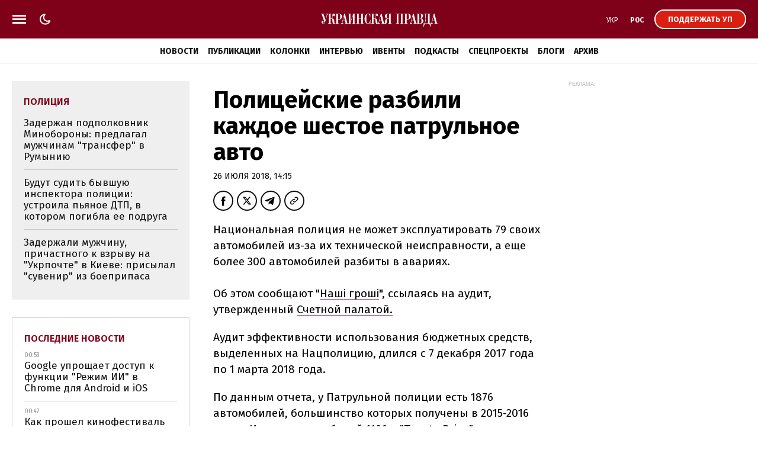

--- FILE ---
content_type: text/html; charset=UTF-8
request_url: https://www.pravda.com.ua/rus/important-today/
body_size: 995
content:
<div class="article article_story_grid">
        <div class="article_body">

                            <div class="article_media">
                    <picture><source type="image/webp" srcset="https://uimg.pravda.com.ua/buckets/upstatic/images/doc/a/5/711556/a5b8a9d0ead04d0f7a56e72a2b8cdcce.jpeg?w=220&q=90&f=webp"></source><source srcset="https://uimg.pravda.com.ua/buckets/upstatic/images/doc/a/5/711556/a5b8a9d0ead04d0f7a56e72a2b8cdcce.jpeg?w=220&q=90"></source><img src="https://uimg.pravda.com.ua/buckets/upstatic/images/doc/a/5/711556/a5b8a9d0ead04d0f7a56e72a2b8cdcce.jpeg?w=220&q=90" alt="Охранника Анджелины Джоли забрали в ТЦК во время ее визита в Украину – СМИ" loading="lazy" width="1300" height="727"></img></picture>
                </div>
            
            <div class="article_content">
                <div class="article_title">
                    <a href="https://www.pravda.com.ua/rus/news/2025/11/05/8005993/" 
>
                        Охранника Анджелины Джоли забрали в ТЦК во время ее визита в Украину – СМИ
                    </a>
                </div>
            </div>
        </div>
    </div>
    <div class="article article_story_grid">
        <div class="article_body">

                            <div class="article_media">
                    <picture><source type="image/webp" srcset="https://uimg.pravda.com.ua/buckets/upstatic/images/doc/d/0/711426/d076c9d5421d0231c14a6837350b4248.jpeg?w=220&q=90&f=webp"></source><source srcset="https://uimg.pravda.com.ua/buckets/upstatic/images/doc/d/0/711426/d076c9d5421d0231c14a6837350b4248.jpeg?w=220&q=90"></source><img src="https://uimg.pravda.com.ua/buckets/upstatic/images/doc/d/0/711426/d076c9d5421d0231c14a6837350b4248.jpeg?w=220&q=90" alt="Коррупция, игра в прятки и кумовство. Как миллионы уклонистов избегают ответственности в Украине" loading="lazy" width="1920" height="1074"></img></picture>
                </div>
            
            <div class="article_content">
                <div class="article_title">
                    <a href="https://www.pravda.com.ua/rus/articles/2025/11/05/8005881/" 
>
                        Коррупция, игра в прятки и кумовство. Как миллионы "уклонистов" избегают ответственности в Украине
                    </a>
                </div>
            </div>
        </div>
    </div>
    <div class="article article_story_grid">
        <div class="article_body">

                            <div class="article_media">
                    <picture><source type="image/webp" srcset="https://uimg.pravda.com.ua/buckets/upstatic/images/doc/5/0/711518/5050b2f54941b6b51670faca8bbc3234.jpeg?w=220&q=90&f=webp"></source><source srcset="https://uimg.pravda.com.ua/buckets/upstatic/images/doc/5/0/711518/5050b2f54941b6b51670faca8bbc3234.jpeg?w=220&q=90"></source><img src="https://uimg.pravda.com.ua/buckets/upstatic/images/doc/5/0/711518/5050b2f54941b6b51670faca8bbc3234.jpeg?w=220&q=90" alt="Министр обороны РФ предложил Путину начать подготовку к ядерным испытаниям из-за США" loading="lazy" width="780" height="436"></img></picture>
                </div>
            
            <div class="article_content">
                <div class="article_title">
                    <a href="https://www.pravda.com.ua/rus/news/2025/11/05/8005969/" 
>
                        Министр обороны РФ предложил Путину начать подготовку к ядерным испытаниям "из-за США"
                    </a>
                </div>
            </div>
        </div>
    </div>
    <div class="article article_story_grid">
        <div class="article_body">

                            <div class="article_media">
                    <picture><source type="image/webp" srcset="https://uimg.pravda.com.ua/buckets/upstatic/images/doc/9/c/711436/9ccc1298a75ac1128745dfd0e5308cc6.jpeg?w=220&q=90&f=webp"></source><source srcset="https://uimg.pravda.com.ua/buckets/upstatic/images/doc/9/c/711436/9ccc1298a75ac1128745dfd0e5308cc6.jpeg?w=220&q=90"></source><img src="https://uimg.pravda.com.ua/buckets/upstatic/images/doc/9/c/711436/9ccc1298a75ac1128745dfd0e5308cc6.jpeg?w=220&q=90" alt="Миллионы наличными: журналисты обнаружили признаки незаконного обогащения у Слуги народа с Херсонщины – Схемы" loading="lazy" width="720" height="403"></img></picture>
                </div>
            
            <div class="article_content">
                <div class="article_title">
                    <a href="https://www.pravda.com.ua/rus/news/2025/11/05/8005886/" 
>
                        Миллионы наличными: журналисты обнаружили признаки незаконного обогащения у "Слуги народа" с Херсонщины – "Схемы"
                    </a>
                </div>
            </div>
        </div>
    </div>
    <div class="article article_story_grid">
        <div class="article_body">

                            <div class="article_media">
                    <picture><source type="image/webp" srcset="https://uimg.pravda.com.ua/buckets/upstatic/images/doc/2/4/711468/246ade251330e70baea796f82a1cf8bb.jpeg?w=220&q=90&f=webp"></source><source srcset="https://uimg.pravda.com.ua/buckets/upstatic/images/doc/2/4/711468/246ade251330e70baea796f82a1cf8bb.jpeg?w=220&q=90"></source><img src="https://uimg.pravda.com.ua/buckets/upstatic/images/doc/2/4/711468/246ade251330e70baea796f82a1cf8bb.jpeg?w=220&q=90" alt="В Киеве мужчина перевозил на крыше автомобиля Шахед: полиция изъяла дрон" loading="lazy" width="784" height="438"></img></picture>
                </div>
            
            <div class="article_content">
                <div class="article_title">
                    <a href="https://www.pravda.com.ua/rus/news/2025/11/05/8005921/" 
>
                        В Киеве мужчина перевозил на крыше автомобиля "Шахед": полиция изъяла дрон
                    </a>
                </div>
            </div>
        </div>
    </div>
    <div class="article article_story_grid">
        <div class="article_body">

                            <div class="article_media">
                    <picture><source type="image/webp" srcset="https://uimg.pravda.com.ua/buckets/upstatic/images/doc/b/6/711563/b620e6063b2f42817cf0ccdfb4b664f3.jpeg?w=220&q=90&f=webp"></source><source srcset="https://uimg.pravda.com.ua/buckets/upstatic/images/doc/b/6/711563/b620e6063b2f42817cf0ccdfb4b664f3.jpeg?w=220&q=90"></source><img src="https://uimg.pravda.com.ua/buckets/upstatic/images/doc/b/6/711563/b620e6063b2f42817cf0ccdfb4b664f3.jpeg?w=220&q=90" alt="Бойцы полка Скала зачистили горсовет в Покровске и установили там украинский флаг" loading="lazy" width="774" height="433"></img></picture>
                </div>
            
            <div class="article_content">
                <div class="article_title">
                    <a href="https://www.pravda.com.ua/rus/news/2025/11/05/8006000/" 
>
                        Бойцы полка "Скала" зачистили горсовет в Покровске и установили там украинский флаг
                    </a>
                </div>
            </div>
        </div>
    </div>


--- FILE ---
content_type: text/html; charset=UTF-8
request_url: https://www.pravda.com.ua/rus/last-news/
body_size: 905
content:
<div class="article_news ">
        <div class="article_date">
            00:53
        </div>

        <div class="article_title">
            <a href="https://mezha.ua/news/google-dodala-knopku-ai-mode-u-chrome-na-ios-ta-android-306100"  target="_blank" 
>
                Google упрощает доступ к функции "Режим ИИ" в Chrome для Android и iOS
            </a>
        </div>
    </div>

    
    <div class="article_news ">
        <div class="article_date">
            00:47
        </div>

        <div class="article_title">
            <a href="https://life.pravda.com.ua/culture/yakim-buv-festival-molodist-i-yaki-filmi-divitis-311302/"  target="_blank" 
>
                Как прошел кинофестиваль "Молодость-2025": обзор
            </a>
        </div>
    </div>

    
    <div class="article_news ">
        <div class="article_date">
            00:43
        </div>

        <div class="article_title">
            <a href="https://www.pravda.com.ua/rus/news/2025/11/06/8006037/" 
>
                Критическая уязвимость: в Норвегии обнаружили, что китайские электробусы можно дистанционно вывести из строя
            </a>
        </div>
    </div>

    
    <div class="article_news ">
        <div class="article_date">
            23:53
        </div>

        <div class="article_title">
            <a href="https://www.eurointegration.com.ua/rus/news/2025/11/5/7224245/"  target="_blank" 
>
                Глава Генштаба Франции обеспокоен возможной гонкой ядерных вооружений
            </a>
        </div>
    </div>

    
    <div class="article_news ">
        <div class="article_date">
            23:51
        </div>

        <div class="article_title">
            <a href="https://life.pravda.com.ua/health/7-zapitan-do-pediatrini-pro-sezonni-hvorobi-u-ditey-311285/"  target="_blank" 
>
                Ребенок болеет по 8 раз в год – это нормально? Ответы врача о сезоне простуд
            </a>
        </div>
    </div>

    
    <div class="article_news ">
        <div class="article_date">
            23:44
        </div>

        <div class="article_title">
            <a href="https://www.pravda.com.ua/rus/news/2025/11/05/8006025/" 
>
                Патриарх Филарет и митрополит Епифаний провели встречу и вместе помолились за победу Украины
            </a>
        </div>
    </div>

    
    <div class="article_news ">
        <div class="article_date">
            23:22
        </div>

        <div class="article_title">
            <a href="https://life.pravda.com.ua/health/doslidniki-rozpovili-pro-alternativu-korov-yachomu-moloku-ta-cinnist-kozhnogo-vidu-311306"  target="_blank" 
>
                Соевое, овсяное, миндальное или рисовое: как выбрать растительное молоко и существует ли среди его видов "самое полезное"
            </a>
        </div>
    </div>

    
    <div class="article_news ">
        <div class="article_date">
            23:20
        </div>

        <div class="article_title">
            <a href="https://www.pravda.com.ua/rus/news/2025/11/05/8006024/" 
>
                260 боев произошло на фронте с начала суток – Генштаб
            </a>
        </div>
    </div>


<a href="https://www.pravda.com.ua/rus/news/" class="button button_more">
    <span class="button_text">Последние новости</span>
</a>


--- FILE ---
content_type: application/javascript; charset=utf-8
request_url: https://fundingchoicesmessages.google.com/f/AGSKWxXX5BGoJ_TbgOl8_C2JRGGLb4NdfBBPG26qD7kRdOegE-mmv2T3e14peyiMv_aK08y1O6OE5-7Rz---TTK9vv-UTuHITbOMr5ekvAg65ZtuD0QGzCKDkYttdQsEuXn0qrk_kAJ3O0IrAIEsz5VU3yPhrXqzI-Icvc_zUBxS5USlrW36EhJ_AvtMTJbN/_/getad./baselinead./n2ad_.com/advs-/adlinks.
body_size: -1282
content:
window['443b4b3a-fda8-4266-b983-36a514baf349'] = true;

--- FILE ---
content_type: application/javascript; charset=UTF-8
request_url: https://www.pravda.com.ua/cdn-cgi/challenge-platform/h/g/scripts/jsd/fd468eb09fcf/main.js?
body_size: 4527
content:
window._cf_chl_opt={uTFG0:'g'};~function(e3,I,Y,W,E,J,b,L){e3=a,function(n,g,eM,e2,A,F){for(eM={n:378,g:367,A:409,F:401,c:418,D:428,Z:327,s:353},e2=a,A=n();!![];)try{if(F=-parseInt(e2(eM.n))/1+parseInt(e2(eM.g))/2+parseInt(e2(eM.A))/3+parseInt(e2(eM.F))/4+parseInt(e2(eM.c))/5+-parseInt(e2(eM.D))/6*(-parseInt(e2(eM.Z))/7)+-parseInt(e2(eM.s))/8,g===F)break;else A.push(A.shift())}catch(c){A.push(A.shift())}}(e,899612),I=this||self,Y=I[e3(406)],W={},W[e3(392)]='o',W[e3(407)]='s',W[e3(422)]='u',W[e3(376)]='z',W[e3(328)]='n',W[e3(320)]='I',W[e3(425)]='b',E=W,I[e3(330)]=function(g,A,F,D,eD,ec,eF,e8,s,j,z,N,T,B){if(eD={n:382,g:379,A:427,F:382,c:385,D:375,Z:410,s:375,j:410,z:384,N:331,d:415,k:349,T:381},ec={n:363,g:415,A:360},eF={n:321,g:396,A:362,F:361},e8=e3,A===null||void 0===A)return D;for(s=R(A),g[e8(eD.n)][e8(eD.g)]&&(s=s[e8(eD.A)](g[e8(eD.F)][e8(eD.g)](A))),s=g[e8(eD.c)][e8(eD.D)]&&g[e8(eD.Z)]?g[e8(eD.c)][e8(eD.s)](new g[(e8(eD.j))](s)):function(S,e9,H){for(e9=e8,S[e9(ec.n)](),H=0;H<S[e9(ec.g)];S[H+1]===S[H]?S[e9(ec.A)](H+1,1):H+=1);return S}(s),j='nAsAaAb'.split('A'),j=j[e8(eD.z)][e8(eD.N)](j),z=0;z<s[e8(eD.d)];N=s[z],T=x(g,A,N),j(T)?(B=T==='s'&&!g[e8(eD.k)](A[N]),e8(eD.T)===F+N?Z(F+N,T):B||Z(F+N,A[N])):Z(F+N,T),z++);return D;function Z(S,H,e7){e7=a,Object[e7(eF.n)][e7(eF.g)][e7(eF.A)](D,H)||(D[H]=[]),D[H][e7(eF.F)](S)}},J=e3(334)[e3(386)](';'),b=J[e3(384)][e3(331)](J),I[e3(423)]=function(n,g,es,ee,A,F,D,Z){for(es={n:429,g:415,A:415,F:337,c:361,D:339},ee=e3,A=Object[ee(es.n)](g),F=0;F<A[ee(es.g)];F++)if(D=A[F],D==='f'&&(D='N'),n[D]){for(Z=0;Z<g[A[F]][ee(es.A)];-1===n[D][ee(es.F)](g[A[F]][Z])&&(b(g[A[F]][Z])||n[D][ee(es.c)]('o.'+g[A[F]][Z])),Z++);}else n[D]=g[A[F]][ee(es.D)](function(s){return'o.'+s})},L=function(ek,er,ed,ew,em,g,A,F){return ek={n:351,g:354},er={n:350,g:350,A:350,F:361,c:350,D:350,Z:403,s:350,j:421,z:361,N:350},ed={n:415},ew={n:415,g:421,A:321,F:396,c:362,D:362,Z:321,s:338,j:361,z:338,N:350,d:361,k:350,T:396,B:338,S:361,h:361,H:361,l:338,v:361,X:350,y:361,G:361,f:361,P:403},em=e3,g=String[em(ek.n)],A={'h':function(c,ez){return ez={n:411,g:421},null==c?'':A.g(c,6,function(D,en){return en=a,en(ez.n)[en(ez.g)](D)})},'g':function(D,Z,s,eg,j,z,N,T,B,S,H,X,y,G,P,U,e0,e1){if(eg=em,D==null)return'';for(z={},N={},T='',B=2,S=3,H=2,X=[],y=0,G=0,P=0;P<D[eg(ew.n)];P+=1)if(U=D[eg(ew.g)](P),Object[eg(ew.A)][eg(ew.F)][eg(ew.c)](z,U)||(z[U]=S++,N[U]=!0),e0=T+U,Object[eg(ew.A)][eg(ew.F)][eg(ew.D)](z,e0))T=e0;else{if(Object[eg(ew.Z)][eg(ew.F)][eg(ew.c)](N,T)){if(256>T[eg(ew.s)](0)){for(j=0;j<H;y<<=1,Z-1==G?(G=0,X[eg(ew.j)](s(y)),y=0):G++,j++);for(e1=T[eg(ew.s)](0),j=0;8>j;y=1&e1|y<<1.89,Z-1==G?(G=0,X[eg(ew.j)](s(y)),y=0):G++,e1>>=1,j++);}else{for(e1=1,j=0;j<H;y=y<<1.56|e1,Z-1==G?(G=0,X[eg(ew.j)](s(y)),y=0):G++,e1=0,j++);for(e1=T[eg(ew.z)](0),j=0;16>j;y=1.9&e1|y<<1.81,G==Z-1?(G=0,X[eg(ew.j)](s(y)),y=0):G++,e1>>=1,j++);}B--,0==B&&(B=Math[eg(ew.N)](2,H),H++),delete N[T]}else for(e1=z[T],j=0;j<H;y=y<<1.62|1.97&e1,Z-1==G?(G=0,X[eg(ew.d)](s(y)),y=0):G++,e1>>=1,j++);T=(B--,B==0&&(B=Math[eg(ew.k)](2,H),H++),z[e0]=S++,String(U))}if(T!==''){if(Object[eg(ew.Z)][eg(ew.T)][eg(ew.c)](N,T)){if(256>T[eg(ew.B)](0)){for(j=0;j<H;y<<=1,Z-1==G?(G=0,X[eg(ew.S)](s(y)),y=0):G++,j++);for(e1=T[eg(ew.z)](0),j=0;8>j;y=e1&1.93|y<<1.13,G==Z-1?(G=0,X[eg(ew.h)](s(y)),y=0):G++,e1>>=1,j++);}else{for(e1=1,j=0;j<H;y=e1|y<<1.26,Z-1==G?(G=0,X[eg(ew.H)](s(y)),y=0):G++,e1=0,j++);for(e1=T[eg(ew.l)](0),j=0;16>j;y=1.08&e1|y<<1,G==Z-1?(G=0,X[eg(ew.v)](s(y)),y=0):G++,e1>>=1,j++);}B--,0==B&&(B=Math[eg(ew.X)](2,H),H++),delete N[T]}else for(e1=z[T],j=0;j<H;y=y<<1|1&e1,G==Z-1?(G=0,X[eg(ew.y)](s(y)),y=0):G++,e1>>=1,j++);B--,B==0&&H++}for(e1=2,j=0;j<H;y=y<<1.09|e1&1.29,Z-1==G?(G=0,X[eg(ew.G)](s(y)),y=0):G++,e1>>=1,j++);for(;;)if(y<<=1,Z-1==G){X[eg(ew.f)](s(y));break}else G++;return X[eg(ew.P)]('')},'j':function(c,eq,eA){return eq={n:338},eA=em,null==c?'':''==c?null:A.i(c[eA(ed.n)],32768,function(D,eI){return eI=eA,c[eI(eq.n)](D)})},'i':function(D,Z,s,eY,j,z,N,T,B,S,H,X,y,G,P,U,e1,e0){for(eY=em,j=[],z=4,N=4,T=3,B=[],X=s(0),y=Z,G=1,S=0;3>S;j[S]=S,S+=1);for(P=0,U=Math[eY(er.n)](2,2),H=1;H!=U;e0=X&y,y>>=1,y==0&&(y=Z,X=s(G++)),P|=(0<e0?1:0)*H,H<<=1);switch(P){case 0:for(P=0,U=Math[eY(er.g)](2,8),H=1;H!=U;e0=y&X,y>>=1,y==0&&(y=Z,X=s(G++)),P|=(0<e0?1:0)*H,H<<=1);e1=g(P);break;case 1:for(P=0,U=Math[eY(er.A)](2,16),H=1;H!=U;e0=y&X,y>>=1,0==y&&(y=Z,X=s(G++)),P|=H*(0<e0?1:0),H<<=1);e1=g(P);break;case 2:return''}for(S=j[3]=e1,B[eY(er.F)](e1);;){if(G>D)return'';for(P=0,U=Math[eY(er.g)](2,T),H=1;H!=U;e0=y&X,y>>=1,0==y&&(y=Z,X=s(G++)),P|=H*(0<e0?1:0),H<<=1);switch(e1=P){case 0:for(P=0,U=Math[eY(er.c)](2,8),H=1;U!=H;e0=y&X,y>>=1,0==y&&(y=Z,X=s(G++)),P|=H*(0<e0?1:0),H<<=1);j[N++]=g(P),e1=N-1,z--;break;case 1:for(P=0,U=Math[eY(er.D)](2,16),H=1;U!=H;e0=y&X,y>>=1,0==y&&(y=Z,X=s(G++)),P|=H*(0<e0?1:0),H<<=1);j[N++]=g(P),e1=N-1,z--;break;case 2:return B[eY(er.Z)]('')}if(z==0&&(z=Math[eY(er.s)](2,T),T++),j[e1])e1=j[e1];else if(N===e1)e1=S+S[eY(er.j)](0);else return null;B[eY(er.z)](e1),j[N++]=S+e1[eY(er.j)](0),z--,S=e1,0==z&&(z=Math[eY(er.N)](2,T),T++)}}},F={},F[em(ek.g)]=A.h,F}(),V();function i(n,g,eh,eS,eu,ep,eO,A,F){eh={n:387,g:352,A:369,F:373,c:359,D:322,Z:426,s:318,j:366,z:317,N:402,d:391,k:365,T:420,B:354,S:404},eS={n:315},eu={n:368,g:368,A:414,F:341},ep={n:317},eO=e3,A=I[eO(eh.n)],F=new I[(eO(eh.g))](),F[eO(eh.A)](eO(eh.F),eO(eh.c)+I[eO(eh.D)][eO(eh.Z)]+eO(eh.s)+A.r),A[eO(eh.j)]&&(F[eO(eh.z)]=5e3,F[eO(eh.N)]=function(ex){ex=eO,g(ex(ep.n))}),F[eO(eh.d)]=function(eR){eR=eO,F[eR(eu.n)]>=200&&F[eR(eu.g)]<300?g(eR(eu.A)):g(eR(eu.F)+F[eR(eu.n)])},F[eO(eh.k)]=function(eJ){eJ=eO,g(eJ(eS.n))},F[eO(eh.T)](L[eO(eh.B)](JSON[eO(eh.S)](n)))}function e(eU){return eU='onreadystatechange,http-code:,msg,catch,QKbrq5,addEventListener,[native code],chlApiSitekey,chlApiRumWidgetAgeMs,isNaN,pow,fromCharCode,XMLHttpRequest,27383896sFmrQp,IbXthZZYHqu,isArray,DOMContentLoaded,errorInfoObject,readyState,/cdn-cgi/challenge-platform/h/,splice,push,call,sort,chlApiClientVersion,onerror,api,700514todmMb,status,open,removeChild,appendChild,jsd,POST,createElement,from,symbol,style,441806dcVWWs,getOwnPropertyNames,tabIndex,d.cookie,Object,fvZZm6,includes,Array,split,__CF$cv$params,Function,random,display: none,onload,object,/invisible/jsd,OOUF6,contentDocument,hasOwnProperty,iframe,contentWindow,XOMn3,now,5518376cKIryw,ontimeout,join,stringify,toString,document,string,loading,3222558XLImAI,Set,vQ1hANpx-XOy3D6jYzfMCq8lPu0eSnGwUita9rKV2kbHJW$m4TsBFIdL7ogZRE5+c,/b/ov1/0.5074418163663686:1762381554:tbjT7voSccv9gChJ-orY0zUu2c6iHP11MPm-jTfB4Ls/,source,success,length,navigator,event,2650320HWflXO,body,send,charAt,undefined,nZlNH7,getPrototypeOf,boolean,uTFG0,concat,4512wTDYbR,keys,chlApiUrl,xhr-error,function,timeout,/jsd/r/0.5074418163663686:1762381554:tbjT7voSccv9gChJ-orY0zUu2c6iHP11MPm-jTfB4Ls/,error,bigint,prototype,_cf_chl_opt,error on cf_chl_props,cloudflare-invisible,detail,parent,13314rrkjjm,number,clientInformation,KZfL4,bind,sid,chctx,_cf_chl_opt;KNEqH2;URvKb1;fYyPt8;iYSva3;PFUFS5;PVOaD4;cTQlY3;UqXk5;KNBj1;ufnVg7;CGIa2;tyhN0;hqRub8;KZfL4;nZlNH7;Wffcb8;gGaE6,floor,postMessage,indexOf,charCodeAt,map'.split(','),e=function(){return eU},e()}function M(eB,eE,n,g,A,F){return eB={n:387,g:335,A:335,F:400},eE=e3,n=I[eE(eB.n)],g=3600,A=Math[eE(eB.g)](+atob(n.t)),F=Math[eE(eB.A)](Date[eE(eB.F)]()/1e3),F-A>g?![]:!![]}function O(n,g,ei,e4){return ei={n:388,g:388,A:321,F:405,c:362,D:337,Z:346},e4=e3,g instanceof n[e4(ei.n)]&&0<n[e4(ei.g)][e4(ei.A)][e4(ei.F)][e4(ei.c)](g)[e4(ei.D)](e4(ei.Z))}function Q(g,eT,eW){return eT={n:389},eW=e3,Math[eW(eT.n)]()>g}function C(ej,ea,A,F,c,D,Z){ea=(ej={n:374,g:397,A:377,F:390,c:380,D:419,Z:371,s:398,j:329,z:416,N:395,d:419,k:370},e3);try{return A=Y[ea(ej.n)](ea(ej.g)),A[ea(ej.A)]=ea(ej.F),A[ea(ej.c)]='-1',Y[ea(ej.D)][ea(ej.Z)](A),F=A[ea(ej.s)],c={},c=KZfL4(F,F,'',c),c=KZfL4(F,F[ea(ej.j)]||F[ea(ej.z)],'n.',c),c=KZfL4(F,A[ea(ej.N)],'d.',c),Y[ea(ej.d)][ea(ej.k)](A),D={},D.r=c,D.e=null,D}catch(s){return Z={},Z.r={},Z.e=s,Z}}function x(n,g,A,eV,e5,F){e5=(eV={n:343,g:385,A:355,F:316},e3);try{return g[A][e5(eV.n)](function(){}),'p'}catch(D){}try{if(null==g[A])return void 0===g[A]?'u':'x'}catch(Z){return'i'}return n[e5(eV.g)][e5(eV.A)](g[A])?'a':g[A]===n[e5(eV.g)]?'p5':g[A]===!0?'T':g[A]===!1?'F':(F=typeof g[A],e5(eV.F)==F?O(n,g[A])?'N':'f':E[F]||'?')}function K(F,c,el,eb,D,Z,s,j,z,N,d,k){if(el={n:342,g:319,A:387,F:359,c:322,D:426,Z:412,s:393,j:352,z:369,N:373,d:317,k:402,T:347,B:322,S:394,h:430,H:383,l:348,v:322,X:344,y:364,G:399,f:357,P:333,U:413,e0:372,e1:420,ev:354},eb=e3,!Q(.01))return![];Z=(D={},D[eb(el.n)]=F,D[eb(el.g)]=c,D);try{s=I[eb(el.A)],j=eb(el.F)+I[eb(el.c)][eb(el.D)]+eb(el.Z)+s.r+eb(el.s),z=new I[(eb(el.j))](),z[eb(el.z)](eb(el.N),j),z[eb(el.d)]=2500,z[eb(el.k)]=function(){},N={},N[eb(el.T)]=I[eb(el.B)][eb(el.S)],N[eb(el.h)]=I[eb(el.B)][eb(el.H)],N[eb(el.l)]=I[eb(el.v)][eb(el.X)],N[eb(el.y)]=I[eb(el.v)][eb(el.G)],d=N,k={},k[eb(el.f)]=Z,k[eb(el.P)]=d,k[eb(el.U)]=eb(el.e0),z[eb(el.e1)](L[eb(el.ev)](k))}catch(T){}}function a(m,n,g){return g=e(),a=function(A,I,Y){return A=A-315,Y=g[A],Y},a(m,n)}function R(n,eo,e6,g){for(eo={n:427,g:429,A:424},e6=e3,g=[];n!==null;g=g[e6(eo.n)](Object[e6(eo.g)](n)),n=Object[e6(eo.A)](n));return g}function V(ef,eG,eX,et,n,g,A,F,c){if(ef={n:387,g:366,A:358,F:408,c:345,D:345,Z:356,s:340,j:340},eG={n:358,g:408,A:340},eX={n:323},et=e3,n=I[et(ef.n)],!n)return;if(!M())return;(g=![],A=n[et(ef.g)]===!![],F=function(eC,D){(eC=et,!g)&&(g=!![],D=C(),i(D.r,function(Z){o(n,Z)}),D.e&&K(eC(eX.n),D.e))},Y[et(ef.A)]!==et(ef.F))?F():I[et(ef.c)]?Y[et(ef.D)](et(ef.Z),F):(c=Y[et(ef.s)]||function(){},Y[et(ef.j)]=function(eL){eL=et,c(),Y[eL(eG.n)]!==eL(eG.g)&&(Y[eL(eG.A)]=c,F())})}function o(A,F,eP,eQ,c,D,Z){if(eP={n:324,g:366,A:414,F:413,c:332,D:417,Z:414,s:326,j:336,z:413,N:319,d:325,k:326,T:336},eQ=e3,c=eQ(eP.n),!A[eQ(eP.g)])return;F===eQ(eP.A)?(D={},D[eQ(eP.F)]=c,D[eQ(eP.c)]=A.r,D[eQ(eP.D)]=eQ(eP.Z),I[eQ(eP.s)][eQ(eP.j)](D,'*')):(Z={},Z[eQ(eP.z)]=c,Z[eQ(eP.c)]=A.r,Z[eQ(eP.D)]=eQ(eP.N),Z[eQ(eP.d)]=F,I[eQ(eP.k)][eQ(eP.T)](Z,'*'))}}()